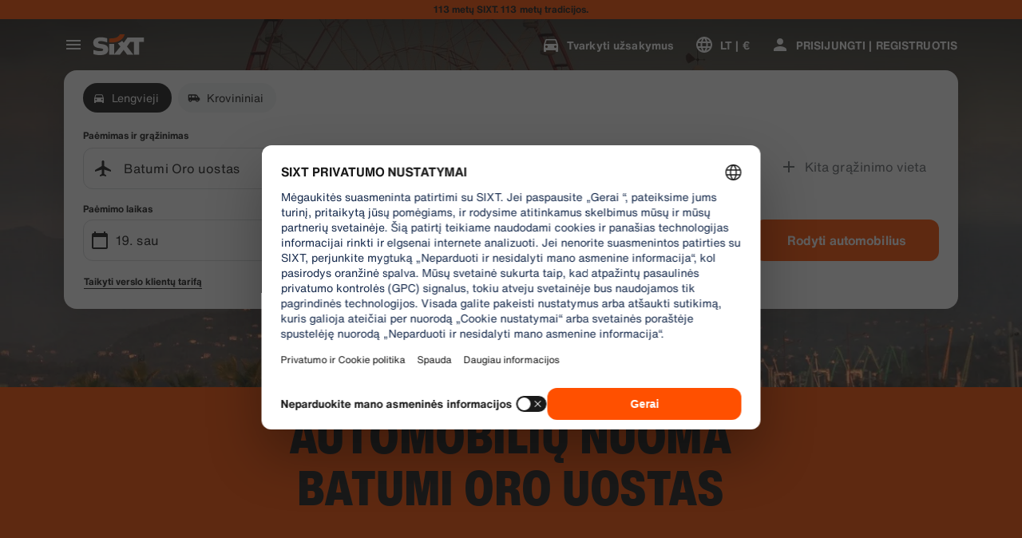

--- FILE ---
content_type: application/javascript
request_url: https://www.sixt.lt/sitegen/svg61.646b5f095f847157.js
body_size: 1128
content:
"use strict";(self.webpackChunk_sixt_web_sitegen_stationfinder=self.webpackChunk_sixt_web_sitegen_stationfinder||[]).push([["78873"],{46258:function(e,n,t){t.r(n),t.d(n,{default:()=>c});var l,a=t(28552);function r(){return(r=Object.assign?Object.assign.bind():function(e){for(var n=1;n<arguments.length;n++){var t=arguments[n];for(var l in t)({}).hasOwnProperty.call(t,l)&&(e[l]=t[l])}return e}).apply(null,arguments)}let c=function(e){return a.createElement("svg",r({xmlns:"http://www.w3.org/2000/svg",fill:"none",viewBox:"0 0 32 32"},e),l||(l=a.createElement("path",{fill:"#111",fillRule:"evenodd",d:"M12.82 11.746c.705-.578 1.178-.866 1.825-1.03.68-.173 1.58-.216 3.164-.216 2.599 0 3.836.523 4.733 1.012.447.244.865.552 1.3.886l.173.132c.376.29.773.596 1.19.859.69.435 1.583.632 2.49.728.753.08 1.56.093 2.337.095v2.669a.5.5 0 00.045.209l.816 1.779-.824.745-2.21.134a.5.5 0 00-.419.278c-.25.51-.567.873-.933 1.11-.364.236-.804.364-1.331.364-1.014 0-1.79-.48-2.32-1.48a.5.5 0 00-.443-.266H10.188a.5.5 0 00-.429.242c-.528.877-1.33 1.389-2.255 1.389-.944 0-1.66-.414-2.15-1.252a.5.5 0 00-.394-.246L1 19.586v-1.649c0-.96.223-1.645.574-2.14.352-.496.863-.848 1.519-1.086.666-.242 1.831-.44 3.173-.61a119.18 119.18 0 013.093-.331l.879-.088a.5.5 0 00.25-.098 69.654 69.654 0 002.332-1.838zM17.809 9.5c-1.567 0-2.59.038-3.41.246-.852.217-1.457.608-2.213 1.226a68.93 68.93 0 01-2.188 1.73l-.728.072c-.993.097-2.096.206-3.128.336-1.33.167-2.604.375-3.39.661-.798.29-1.498.747-1.994 1.448-.496.7-.758 1.6-.758 2.718v2.112a.5.5 0 00.462.499l4.17.317c.669.99 1.653 1.52 2.872 1.52 1.24 0 2.274-.647 2.956-1.631h11.663c.692 1.127 1.734 1.746 3.053 1.746.697 0 1.33-.172 1.875-.525.467-.302.849-.725 1.148-1.246l2.106-.127a.5.5 0 00.305-.129l1.226-1.11a.5.5 0 00.118-.578l-.923-2.013v-3.06a.5.5 0 00-.5-.5c-.935 0-1.877 0-2.73-.09-.86-.09-1.568-.267-2.063-.58-.374-.235-.73-.51-1.109-.801l-.178-.137c-.438-.336-.909-.686-1.43-.97-1.041-.568-2.443-1.134-5.212-1.134zM18.5 13a.5.5 0 00-1 0v2.5H10a.5.5 0 000 1h16a.5.5 0 100-1h-7.5V13z",clipRule:"evenodd"})))}},77654:function(e,n,t){t.r(n),t.d(n,{default:()=>c});var l,a=t(28552);function r(){return(r=Object.assign?Object.assign.bind():function(e){for(var n=1;n<arguments.length;n++){var t=arguments[n];for(var l in t)({}).hasOwnProperty.call(t,l)&&(e[l]=t[l])}return e}).apply(null,arguments)}let c=function(e){return a.createElement("svg",r({xmlns:"http://www.w3.org/2000/svg",fill:"none",viewBox:"0 0 24 24"},e),l||(l=a.createElement("path",{d:"M18.655 7.517h-11.5L4.62 12.088l-1.674.955 3.107 1.085-.524 1.504-3.07-1.07v5.371h3.038v-1.637h1.59l.005 3.23H.864v-9.129l2.579-1.471 2.773-5.003h11.555l.884 1.594zm3.33 8.966a5.93 5.93 0 01-5.923 5.923 5.93 5.93 0 01-5.923-5.923 5.93 5.93 0 015.923-5.923 5.93 5.93 0 014.668 2.286h-1.827v1.593h4.593V9.838h-1.593v1.932a7.528 7.528 0 00-5.84-2.804c-4.145 0-7.518 3.374-7.518 7.517 0 4.144 3.373 7.517 7.517 7.517 4.143 0 7.517-3.373 7.517-7.517h-1.594zM16.86 20.12v-2.84h2.84v-1.594h-2.84v-2.84h-1.594v2.84h-2.84v1.594h2.84v2.84h1.594z"})))}}}]);
//# sourceMappingURL=svg61.646b5f095f847157.js.map

--- FILE ---
content_type: application/javascript
request_url: https://www.sixt.lt/webapp/customer-settings/intl-customerSettings-lt-LT.ea8b149a97174b33.js
body_size: 5677
content:
"use strict";(self.webpackChunk_sixt_web_customer_settings=self.webpackChunk_sixt_web_customer_settings||[]).push([["64233"],{19731:function(i,t,e){function a(i,t,e){return t in i?Object.defineProperty(i,t,{value:e,enumerable:!0,configurable:!0,writable:!0}):i[t]=e,i}e.r(t),e.d(t,{TranslationCustomerSettingsLTLT:()=>s});class s{getCongratulationFormProfileId(i){return"Your profile number: ".concat(i)}getCongratulationFormProfileStatus(i){return"Your profile status: SIXT ".concat(i)}getCountDownTextCs(i){return"Negavote kodo? Patikrinkite šlamšto aplanką arba paprašykite naujo kodo po ".concat(i," min.")}getCs_check_email_description(i){return"Išsiuntėme slaptažodžio atstatymo nuorodą el. adresu ".concat(i," .")}getHiName(i){return"Labas, ".concat(i)}getImprintLink(i){return"[Įspaudas](".concat(i,")")}getLccLocalePromptRedirect(i){return"".concat(i)}getLoyalty_points(i){return"".concat(i," points")}getLoyalty_terms_text(i,t){return"Aš sutinku su [taisyklių ir sąlygų](".concat(i,") ir [narystės sutarties](").concat(t,") sąlygomis, taikomomis SIXT ONE.")}getOtpBlockedSubtitleNoPasswordCs(i){return"Po ".concat(i," min. galite vėl prisijungti naudodami vienkartinį prisijungimo kodą.")}getOtpFormSubtitleCs(i){return"Įveskite kodą, išsiųstą į ".concat(i,".")}getOtpSublineSms(i,t){return"Log in with the code sent to ".concat(i," & your mobile number ").concat(t)}getOtp_incorrect_code_error_msg(i){return"Neteisingas kodas. Įveskite teisingą kodą dar kartą arba paprašykite naujo po ".concat(i," min.")}getOtp_locked_subtitle(i){return"Jūsų asmens duomenų saugumas mums yra labai svarbus. Galėsite bandyti prisijungti dar kartą po ".concat(i," min.")}getPasswordFormSubtitle(i){return"Naudokite savo SIXT paskyros, registruotos adresu ".concat(i,", slaptažodį.")}getPaste_value_from_clipboard_btn_text(i){return"Įklijuoti „".concat(i,"“ iš iškarpinės")}getSeeOurPrivacyPolicyLink(i){return"Žr. mūsų [Privatumo politiką](".concat(i,").")}getSeeOurTermsAndPrivacyPolicy(i,t){return"Žr. mūsų [Taisykles ir sąlygas](".concat(i,") ir [Privatumo politiką](").concat(t,")")}getVerifyEmailSubTitle(i){return"We have sent the code to ".concat(i)}getZenAuthOtpSubline(i){return"Prisijunkite naudodami kodą, išsiųstą į ".concat(i)}constructor(){a(this,"AddBookingProfile","Pridėti profilį"),a(this,"AreYouSure","Ar esate tikri?"),a(this,"B2BRegistrationEmailPlaceholder","Your email address"),a(this,"B2b_book_selected_profile_cta","Užsisakyti naudojant pasirinktą profilį"),a(this,"B2b_business_category","Verslo"),a(this,"B2b_personal_category","Asmeninė"),a(this,"B2b_select_profile_subtitle","Kitai nuomai pasirinkite vieną iš esamų profilių arba sukurkite naują SIXT verslo profilį."),a(this,"B2b_select_profile_title","Sveiki sugrįžę į „SIXT verslas“"),a(this,"B2b_select_profile_without_creation_subtitle","Pasirinkite vieną iš savo profilių kitai nuomai užsakyti."),a(this,"BaseLogIn","Prisijungti"),a(this,"Bookings","Užsakymai"),a(this,"BusinessHubTab","Business hub"),a(this,"BusinessProfileDesktopContent","Log in to an existing profile or create a new SIXT business profile. Benefits include special rates for your company and access to SIXT rent, share, and ride within the SIXT App."),a(this,"BusinessProfileMobileContent","Log in with an existing profile or create a new business profile."),a(this,"ChooseProfile","Choose a profile"),a(this,"CodeExpiredMessageCs","Jūsų kodo galiojimo laikas baigėsi."),a(this,"CodeInputLabelCs","Jūsų 6 skaitmenų kodas"),a(this,"CongratulationFormCongratulationDescription","You can continue in the app. This is not mandatory for business rent usage."),a(this,"CongratulationFormCongratulationHeadline","Your business profile has been successfully created!"),a(this,"CongratulationFormDigitalCardText","Please make sure to use your business profile number for all SIXT rent bookings on the SIXT website and other booking channels."),a(this,"CongratulationFormDownloadApp","Download the App"),a(this,"CongratulationFormWebsiteAppText","Download the SIXT app, log in with your email and explore SIXT rent, SIXT ride and SIXT share."),a(this,"Continue","Kitas"),a(this,"ContinueProfileButton","Continue with selected profile"),a(this,"Country_selector_other_label","Kitos šalys"),a(this,"Country_selector_suggested_label","Siūloma"),a(this,"CreateAccountCta","Sukurti paskyrą"),a(this,"CreateAccountSubtitle","Turėdami paskyrą galėsite patogiau atlikti visus užsakymus."),a(this,"CreateAccountTitle","Užpildykite savo paskyrą"),a(this,"Cs_check_email_cta","Pakartotinai siųsti el. laišką"),a(this,"Cs_check_email_heading","Patikrinkite savo el. pašto dėžutę"),a(this,"Cs_login_form_subline","Rezervuokite greičiau. Keliaukite išmaniau."),a(this,"Cs_loyalty_menu_tile_enrolled","SIXT ONE"),a(this,"Cs_loyalty_menu_tile_not_enrolled","SIXT ONE"),a(this,"CurrencyTab","Valiuta"),a(this,"FieldCannotBeEmptyError","Privalomas laukas turi būti užpildytas."),a(this,"FirstNamePlaceholder","Jūsų vardas"),a(this,"FirstNameValidationError","Trūksta vardo"),a(this,"ForgotPasswordCta","Pamiršau slaptažodį"),a(this,"FormActionFinish","Baigti"),a(this,"FormSignUpFirstName","Vardas"),a(this,"FormSignUpHeadline","Sveiki atvykę"),a(this,"FormSignUpInvalidFirstName","Įveskite savo vardą"),a(this,"FormSignUpInvalidLastName","Prašome nurodyti savo pavardę"),a(this,"FormSignUpLastName","Pavardė"),a(this,"FormSignUpSubHeadline","Malonu susipažinti! Pažinkime vieni kitus geriau."),a(this,"GetResetLink","Siųsti slaptažodžio atstatymo nuorodą"),a(this,"GlobalErrorUnhandled","Nepavyksta prisijungti. Bandykite dar kartą."),a(this,"IncorrectPasswordError","Šis slaptažodis neteisingas, bandykite dar kartą."),a(this,"InputAccountNumber","Paskyros numeris (KDNR)"),a(this,"InputEmail","El. pašto adresas"),a(this,"InputPassword","Slaptažodis"),a(this,"InputRateKey","Tarifo raktas"),a(this,"LanguageAndCountryTab","Language & Region"),a(this,"Language_switcher_subtitle_most_popular","Populiariausi"),a(this,"Language_switcher_subtitle_other_languages","Daugiau kalbų"),a(this,"LastNamePlaceholder","Jūsų pavardė"),a(this,"LastNameValidationError","Trūksta pavardės"),a(this,"LccLanguagePromptClose","Uždaryti"),a(this,"LccLocalePromptDismiss","Atmesti"),a(this,"LccLocalePromptLccOpen","Kita"),a(this,"LccLocalePromptStatement","Atrodo, kad jūsų naršyklėje nustatyta kita kalba. Ar norėtumėte ją pakeisti?"),a(this,"LccSwitcherChangeCurrency","Pakeisti valiutą"),a(this,"LccSwitcherChangeLanguageOrCurrency","Keisti kalbą arba valiutą"),a(this,"LogInOrCreateAccount","Prisijunkite arba susikurkite paskyrą"),a(this,"LogInOrCreateAccountSubtitle","Mėgaukitės sklandžiu atsiskaitymu ir patogiu kelionių valdymu prisijungę arba susikūrę paskyrą vos keliais paspaudimais."),a(this,"LoginButtonBookingProfile","Užsakymo profilis"),a(this,"LoginButtonProfile","PRISIJUNGTI | REGISTRUOTIS"),a(this,"LoginCta","Prisijungti"),a(this,"LoginFormContinueWithApple","Tęsti su „Apple“"),a(this,"LoginFormContinueWithGoogle","Tęsti su „Google“"),a(this,"LoginFormGoogleCookiesDisabledError","Norėdami prisijungti naudojant „Google“, naršyklės duomenų ir privatumo nustatymuose įjunkite slapukus."),a(this,"LoginFormSSOError","Deja, negalime jūsų nukreipti į prisijungimą. Pabandykite prisijungti kitu būdu."),a(this,"Login_cta","Prisijungti"),a(this,"Login_dont_have_account_label","Neturite paskyros?"),a(this,"Logout","Atsijungti"),a(this,"Loyalty_benefit_item1","Book with rental points"),a(this,"Loyalty_benefit_item2","Free additional driver"),a(this,"Loyalty_benefit_item3","Free upgrade"),a(this,"Loyalty_benefit_item4","Faster checkout"),a(this,"Loyalty_enrolled_pending_message","You’ve signed up! You can see your benefits in your account shortly."),a(this,"Loyalty_enrolled_success_message","Welcome to SIXT ONE! Book now and start earning points."),a(this,"Loyalty_enrollment_lss_b2c_main_cta","Book and earn points"),a(this,"Loyalty_enrollment_lss_b2c_page_subtitle","Start earning points with your next booking. View your benefits in the SIXT ONE section of your account anytime."),a(this,"Loyalty_enrollment_lss_b2c_page_title","You've joined our rewards program!"),a(this,"Loyalty_enrollment_lss_cto_page_subtitle","View your benefits in the SIXT ONE section of your account."),a(this,"Loyalty_enrollment_lss_cto_page_title","Welcome to our rewards program!"),a(this,"Loyalty_enrollment_lss_cto_secondary_cta","View benefits"),a(this,"Loyalty_enrollment_lss_status_match_page_subtitle","You're now a member of our rewards program SIXT ONE. Start booking with your new benefits."),a(this,"Loyalty_enrollment_lss_status_match_page_title","We matched your status!"),a(this,"Loyalty_join_benefit_item1","Earn points when you rent"),a(this,"Loyalty_join_benefit_item2","Easily redeem points for savings"),a(this,"Loyalty_join_benefit_item3","Unlock higher status tiers with more benefits"),a(this,"Loyalty_join_benefit_item4","Use the SIXT app to skip the counter"),a(this,"Loyalty_join_country_other","Visos kitos šalys"),a(this,"Loyalty_join_country_popular","Siūlomos šalys"),a(this,"Loyalty_join_cta","Prisijunkite dabar"),a(this,"Loyalty_join_cto_benefit_item1","Redeem your earned points for savings on personal rentals"),a(this,"Loyalty_join_cto_benefit_item2","Unlock higher status tiers with more amazing benefits"),a(this,"Loyalty_join_cto_benefit_item3","Use the SIXT app to skip the counter"),a(this,"Loyalty_join_cto_subtitle","Our rewards program allows you to earn points from both business and personal bookings!"),a(this,"Loyalty_join_cto_title","Join our rewards program"),a(this,"Loyalty_join_later_cta","Prisijungti vėliau"),a(this,"Loyalty_join_subtitle","Pradėjome naują lojalumo programą su naudingais privalumais:"),a(this,"Loyalty_join_title","Join our rewards program"),a(this,"Loyalty_label","SIXT ONE"),a(this,"Loyalty_not_available_subtitle","Deja, SIXT ONE dar nėra pasiekiamas jūsų šalyje. Informuosime jus, kai galėsite prisijungti."),a(this,"Loyalty_not_available_title","SIXT ONE netrukus pasirodys"),a(this,"Loyalty_welcome_subtitle","Start earning points with every future booking and start to use your benefits."),a(this,"Loyalty_welcome_title","Welcome to Orange"),a(this,"Loyalty_welcome_to_program_label","Jūs tapote SIXT ONE nariu! Pasinaudokite nuomos paslaugomis, kad pradėtumėte kaupti taškus."),a(this,"Marketing_communication_consent_text","I allow SIXT to send marketing communications."),a(this,"MciLoginFormEmailSubmitButton","Tęskite su el.paštu"),a(this,"OfferListItemOr","arba"),a(this,"Ok","Gerai"),a(this,"Or_login_with_label","arba prisijunkite su"),a(this,"OtpBlockedNavBarTitleCs","Viršytas bandymų skaičius"),a(this,"OtpBlockedSecondaryBtnCs","Grįžti į pagrindinį puslapį"),a(this,"OtpBlockedSubtitleCs","Vėliau galėsite prisijungti naudodami kodą arba prisijungti dabar, naudodami savo paskyros slaptažodį. Jūsų prieigos prie paskyros saugumas yra mūsų didžiausias prioritetas."),a(this,"OtpBlockedTitleCs","Jūsų paskyra laikinai užblokuota"),a(this,"OtpExpired","Verification code has expired. Resend code and try again."),a(this,"OtpFormTitleCs","Patikrinkite savo el. pašto dėžutę"),a(this,"OtpRetryLimitReached","Pasiekėte bandymų pakartoti ribą. Prašykite naujo kodo."),a(this,"Otp_resend_code_btn_text","Gauti naują kodą"),a(this,"Otp_resend_subline","Šis kodas nebegalioja. Norėdami tęsti, paprašykite naujo kodo."),a(this,"PasswordFormTitle","Įveskite savo slaptažodį"),a(this,"PasswordPlaceholder","Jūsų slaptažodis"),a(this,"PasswordValidationDigitsError","Bent 1 skaičius"),a(this,"PasswordValidationError","Neatitinka slaptažodžio kriterijų"),a(this,"PasswordValidationErrorDigitsError","Bent vienas skaitmuo"),a(this,"PasswordValidationErrorLowercaseError","Bent viena mažoji raidė"),a(this,"PasswordValidationErrorMaxLength","Ne daugiau kaip 50 simbolių"),a(this,"PasswordValidationErrorMinLength","Mažiausiai 8 simboliai"),a(this,"PasswordValidationErrorSpecialCharError","Bent vienas specialusis simbolis"),a(this,"PasswordValidationErrorUppercaseError","Bent viena didžioji raidė"),a(this,"PasswordValidationErrorWhitespaceError","Pradžioje ar pabaigoje negali būti tarpų."),a(this,"PasswordValidationLowercaseError","Bent 1 mažoji raidė"),a(this,"PasswordValidationMinLengthError","Bent 8 simboliai"),a(this,"PasswordValidationSpecialCharError","Bent 1 specialusis simbolis"),a(this,"PasswordValidationSuccess","Atitinka visus slaptažodžio kriterijus"),a(this,"PasswordValidationUppercaseError","Bent 1 didžioji raidė"),a(this,"PreCtoBenefit1","Special rates through your company"),a(this,"PreCtoBenefit2","Innovative, digital rental services"),a(this,"PreCtoBenefit3","All mobility solutions in one app: SIXT rent, share, and ride"),a(this,"PreCtoButton","Sukurkite naują verslo profilį"),a(this,"PreCtoSubtitle","Create a new SIXT business profile to enjoy:"),a(this,"PreCtoTitle","Your SIXT business profile is waiting for you"),a(this,"RateKeyValidationErrorCompanyNotFound","Jūsų pasirinkta įmonė nebėra verslo klientas. Kreipkitės į klientų aptarnavimo centrą."),a(this,"RateKeyValidationErrorWrongRateKey","Neteisingas tarifų raktas."),a(this,"RequestOtpCta","Request verification code"),a(this,"RequiredField","Privalomas laukas"),a(this,"RequiredPasswordError","Prašome įvesti jūsų slaptažodį."),a(this,"ResendCodeCs","Iš naujo siųsti kodą"),a(this,"Retry","Pakartoti"),a(this,"SearchCurrencyLabel","Ieškoti valiutos"),a(this,"SearchLanguageAndCountryLabel","Search for language or region"),a(this,"SelectKdnrFormSelectCountry","Select country"),a(this,"Signup_country_of_residence_label","Gyvenamoji šalis"),a(this,"Signup_otp_heading","Patvirtinkite savo tapatybę"),a(this,"Signup_success_snackbar","Jūsų paskyra sukurta!"),a(this,"Skip","Skip"),a(this,"SkipForNow","Skip for now"),a(this,"SomethingWentWrongPleaseTryAgain","Kažkas nepavyko. Bandykite dar kartą."),a(this,"SubscriptionsTitle","Prenumeratos"),a(this,"SuggestedTitle","Suggested"),a(this,"SupportOr","arba"),a(this,"TryLaterCs","Uždaryti"),a(this,"UseLoginCodeCta","Vietoj to naudokite prisijungimo kodą"),a(this,"UsePasswordOptionCs","Vietoj to naudokite slaptažodį"),a(this,"UserDetailsHelpLink","Pagalba"),a(this,"UserDetailsManageBookings","Tvarkyti užsakymus"),a(this,"UserDetailsProfiles","Profilai"),a(this,"UserDetailsRideHistory","Kelionių istorija ir kvitai"),a(this,"UserDetailsSelectProfile","Pasirinkite užsakymo profilį"),a(this,"UserSectionPersonalDetails","Asmeniniai duomenys"),a(this,"ValidateEmail","Jūsų el. pašto adresas turėtų atrodyti taip: example@example.com"),a(this,"ValidatePositiveNumber","Leidžiama naudoti tik skaičius"),a(this,"Verify","Verify"),a(this,"VerifyEmailSkipSubline","Please keep in mind it is important to verify your email id for a seemless experience."),a(this,"VerifyEmailTitle","Verify your email"),a(this,"VerifyNow","Verify now"),a(this,"View_details_cta","Daugiau informacijos"),a(this,"View_profile_details_cta","View profile details"),a(this,"WrongOtpErrorCs","Neteisingas kodas. Bandykite dar kartą arba paprašykite naujo kodo."),a(this,"WrongVerificationCode","Wrong verification code"),a(this,"ZenAuthBackToLoginLink","Grįžti prie prisijungimo"),a(this,"ZenAuthCorporateRateButton","Taikyti verslo kliento tarifą"),a(this,"ZenAuthCorporateRateHeadline","Taikyti verslo kliento tarifą"),a(this,"ZenAuthCorporateSignup","Dar nėra įmonės tarifo? Registruokite savo įmonę čia"),a(this,"ZenAuthEmailHeadline","Susikurkite paskyrą arba prisijunkite"),a(this,"ZenAuthEmailTooltip","Galite prisijungti, naudojant savo el. pašto adresą, SIXT kortelės numerį arba savo verslo paskyros numerį."),a(this,"ZenAuthForgotPassworHeadline","Pamiršau slaptažodį"),a(this,"ZenAuthForgotPasswordDescription","Padėkite mums rasti savo paskyrą ir mes iš naujo nustatysime jūsų slaptažodį."),a(this,"ZenAuthInvalidOtp","Neteisingas kodas. Patikrinkite el. paštą ir bandykite dar kartą."),a(this,"ZenAuthOtpExpiresIn","iki kodo galiojimo laiko pabaigos"),a(this,"ZenAuthOtpHeadline","Įveskite kodą"),a(this,"ZenAuthOtpHeadlineBlockedUser","Pasiekėte įvesčių limitą."),a(this,"ZenAuthOtpHeadlineExpired","Kodo galiojimo laikas baigėsi"),a(this,"ZenAuthOtpHeadlineLimitReached","Per daug nesėkmingų bandymų"),a(this,"ZenAuthOtpReceiveNewCode","Užklausti naujo kodo"),a(this,"ZenAuthOtpResendCode","Užklausti naujo kodo"),a(this,"ZenAuthOtpSublineBlockedUser","Kodas buvo įvestas neteisingai per daug kartų iš eilės. Po valandos paprašykite naujo kodo arba prisijunkite naudodami slaptažodį."),a(this,"ZenAuthOtpSublineExpired","Su laikinuoju kodu susietas laikas baigėsi."),a(this,"ZenAuthOtpSublineLimitReached","Per daug kartų neteisingai įvestas kodas."),a(this,"ZenAuthOtpTryAnotherEmail","Naudoti kitą el. pašto adresą"),a(this,"ZenAuthPasswordError","Neteisingas slaptažodis. Bandykite dar kartą."),a(this,"ZenAuthPasswordForgot","Pamiršote savo slaptažodį?"),a(this,"ZenAuthPasswordHeadline","Sveiki sugrįžę"),a(this,"ZenAuthPasswordLogin","Prisijungti naudojant slaptažodį"),a(this,"ZenAuthPrivacyLink","Privatumo politika"),a(this,"ZenAuthRateKeyHeadline","Įveskite verslo kliento slaptažodį"),a(this,"ZenAuthRemoveCorporateRateButton","Panaikinti verslo klientų tarifą"),a(this,"ZenAuthRemoveCorporateRateHeadline","Negalite prisijungti naudodami įmonės tarifą"),a(this,"ZenAuthRemoveCorporateRateSubline","Įmonėms taikomais tarifais galima naudotis tik užsisakant kaip svečias. Jei norite prisijungti prie savo paskyros, pašalinkite įmonės tarifą."),a(this,"ZenAuthResetLinkSentDescription","Patikrinkite el. paštą, ar jame yra slaptažodžio atstatymo nuoroda. Jei per kelias minutes ji neatsiras, patikrinkite nepageidaujamų laiškų aplanką."),a(this,"ZenAuthResetLinkSentHeadline","Slaptažodžio atstatymo nuoroda išsiųsta"),a(this,"ZenAuthSignupForCorporate","Sukurti įmonės paskyrą"),a(this,"ZenAuthTermsLink","Nuomos sąlygos ir Taisyklės")}}}}]);
//# sourceMappingURL=intl-customerSettings-lt-LT.ea8b149a97174b33.js.map